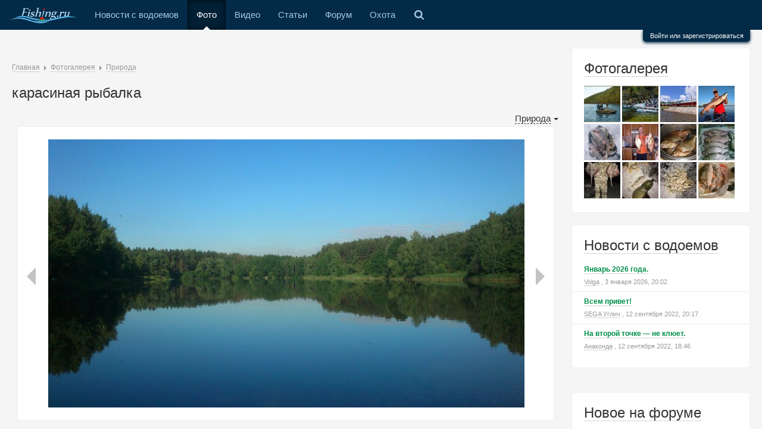

--- FILE ---
content_type: text/html; charset=UTF-8
request_url: https://www.fishing.ru/gallery/view/1120/
body_size: 10045
content:
<!DOCTYPE html>
<html class="no-js">
<head>
    <meta charset="utf-8"/>
    <meta name="viewport" content="width=device-width, initial-scale=1"/>
    <meta http-equiv="X-UA-Compatible"
          content="IE=edge,chrome=1"/>    <title>карасиная рыбалка – рыбацкие фото / Клуб рыбака - все о рыбалке</title>
    <meta name="description" content="Рыбацкие фотографии: карасиная рыбалка. Добавлено: 30 июня 2014 в рубрику - Природа - пользователем: Т-34-85. Рейтинг: 0"/>
    <meta name="referrer" content="origin-when-cross-origin" />
        <script>document.documentElement.className = document.documentElement.className.replace(/\bno-js\b/, 'js');</script>    <script async src="https://cdn-plus.roxot-panel.com/roxot-wrapper/js/roxot-manager.js?pid=b6cd6d48-cfa2-45f0-a3c0-dc5ddf39bffc"></script>
    <link href="/static-build/css/all.css" rel="stylesheet" type="text/css" ><link href="/static-build/css/responsive.css" rel="stylesheet" type="text/css" ><link rel="canonical" href="https://www.fishing.ru/gallery/view/1120/" />    <link href="/favicon.ico" rel="icon" type="image/x-icon"/>
    <script charset="UTF-8" src="//cdn.sendpulse.com/js/push/e119618db52db7158557c2f81c668f49_1.js" async></script>

    <script>window.yaContextCb = window.yaContextCb || []</script>
    <script src="https://yandex.ru/ads/system/context.js" async></script>
</head>

<body class="fishing" itemscope itemtype="http://schema.org/WebPage"
      upload-service-url="//image.fhserv.ru/"
      upload-service-id="fishing"><div class="page">
    <!-- START основное меню -->
    <nav class="topline layout clearfix">
                <div class="menu__item menu__item--expand">
            <a class="menu__item-link menu__item-link--expand js-toggle" href="#" data-toggle-elem-id="menu">&equiv;</a>
        </div>
        <ul class="menu hlist" id="menu">
            <li class="menu__item menu__item menu__item--home">
                <a class="menu__item-link menu__item-link--home " href="/">
                    <img height="26" src="/img/logo-active.svg" alt="Fishing logo">
                </a>
            </li>
                            <li class="menu__item">
                    <a class="menu__item-link "
                       href="/tidings/">Новости с водоемов</a>                </li>
                            <li class="menu__item">
                    <a class="menu__item-link  menu__item-link--active"
                       href="/gallery/">Фото</a><span class="menu__item-selected"></span>                </li>
                            <li class="menu__item">
                    <a class="menu__item-link "
                       href="/video/">Видео</a>                </li>
                            <li class="menu__item">
                    <a class="menu__item-link "
                       href="/articles/">Статьи</a>                </li>
                            <li class="menu__item">
                    <a class="menu__item-link "
                       href="/talks/">Форум</a>                </li>
                        <li class="menu__item">
                <a class="menu__item-link" href="http://www.hunting.ru/" target="_blank">Охота</a>
            </li>
            <li class="menu__item hide-on-mobile">
                <a class="menu__item-link menu__item-link--search toggler" href="#searchBlock">
                    <span class="search_icon"></span>
                </a>
            </li>
            <li class="menu__item hide-on-desktop">
                <div class="searchBlock--mobile search">
                    <div class="ya-site-form ya-site-form_inited_no" onclick="return {'bg': 'transparent', 'publicname': '\u041f\u043e\u0438\u0441\u043a \u043f\u043e \u0441\u0430\u0439\u0442\u0443 fishing.ru', 'target': '_self', 'language': 'ru', 'suggest': true, 'tld': 'ru', 'site_suggest': true, 'action': 'http://www.fishing.ru/pages/search/', 'webopt': false, 'fontsize': 12, 'arrow': false, 'fg': '#000000', 'searchid': '2103291', 'logo': 'rb', 'websearch': false, 'type': 3}">
                        <form action="//yandex.ru/sitesearch" method="get" target="_self">
                            <input type="hidden" name="searchid" value="2103291"/>
                            <input type="hidden" name="l10n" value="ru"/>
                            <input type="hidden" name="reqenc" value=""/>
                            <input type="text" name="text" value=""/>
                            <input type="submit" value="Найти"/>
                        </form>
                    </div>
                </div>
            </li>
        </ul>
                    <!-- START форма авторизации  -->
            <div class="auth-bar__container">
                <div class="auth-bar clearfix">
                    <script type="text/javascript">
                        function _open(url, width, height) {
                            window.open(url, 'socialWindow', 'location=no,width=' + width + ',height=' + height + ',left=' + ((window.innerWidth - width) / 2) + ',top=' + ((window.innerHeight - height) / 2));
                            return false;
                        }
                    </script>
                    <form action="/talks/login/login/" method="post" class="auth-bar__form">
                        <div class="auth-bar__wrapper">
                            <dl class="auth-bar__unit">
                                <dt class="auth-bar__unit-dt">
                                    <label for="xflogin" class="auth-bar__unit auth-bar__invite-label">Ваше имя или
                                        e-mail:</label></dt>
                                <dd><input type="text" name="login" id="xflogin"
                                           class="auth-bar__input auth-bar__input--text" tabindex="101">
                                </dd>
                            </dl>
                            <dl class="auth-bar__unit">
                                <dt class="auth-bar__unit-dt">
                                    <label for="xfpassword"
                                           class="auth-bar__unit auth-bar__invite-label auth-bar__auth-bar__invite-label--pwd">У
                                        Вас уже есть учётная запись?</label>
                                </dt>
                                <dd>
                                    <ul class="auth-bar__list-block">
                                        <li>
                                            <label for="ctrl_not_registered"><input type="radio" name="register"
                                                                                    value="1" id="ctrl_not_registered"
                                                                                    class="auth-bar__input auth-bar__input--radio auth-bar__form-ctrl-not-reg js-auth-bar-notreg"
                                                                                    tabindex="105">
                                                Нет, зарегистрироваться сейчас.</label></li>
                                        <li>
                                            <label for="ctrl_registered"><input type="radio" name="register" value="0"
                                                                                id="ctrl_registered"
                                                                                class="auth-bar__input auth-bar__input--radio js-auth-bar-reg"
                                                                                tabindex="105" checked="checked">
                                                Да, мой пароль:</label></li>
                                        <li>
                                            <input type="password" name="password"
                                                   class="auth-bar__input auth-bar__input--text js-auth-bar-password"
                                                   id="xfpassword" tabindex="102">

                                            <div><a href="/talks/lost-password/" class="auth-bar--link" tabindex="106">Забыли
                                                    пароль?</a></div>
                                        </li>
                                    </ul>
                                </dd>
                            </dl>
                            <dl class="auth-bar__unit submitUnit clearfix">
                                <dt class="auth-bar__unit-dt"></dt>
                                <dd>
                                    <input type="submit" class="auth-bar__submit js-auth-bar-submit" value="Вход"
                                           tabindex="104">

                                    <div class="auth-bar__rem-block">
                                        <input type="checkbox" name="remember" value="1" id="xfremember" tabindex="103"
                                               class="auth-bar__input auth-bar__input--check">
                                        <label for="xfremember" class="auth-bar__ctrl-rem"> Запомнить меня</label>
                                    </div>
                                </dd>
                            </dl>
                        </div>
                        <div class="auth-bar__social">
                                                            <a href="#"
                                   onclick="_open('/hybrid_auth/social/?provider=vkontakte', 800, 540);return false;"
                                   class="social-icon-big social-vk-big mr10"
                                   title="Войти через ВКонтакте">Вход
                                    через ВКонтакте</a>
                                                                <a href="#"
                                   onclick="_open('/hybrid_auth/social/?provider=odnoklassniki', 800, 540);return false;"
                                   class="social-icon-big social-ok-big mr10"
                                   title="Войти через Одноклассники">Вход
                                    через Одноклассники</a>
                                                                <a href="#"
                                   onclick="_open('/hybrid_auth/social/?provider=mailru', 800, 540);return false;"
                                   class="social-icon-big social-mailru-big mr10"
                                   title="Войти через Mail.ru">Вход
                                    через Mail.ru</a>
                                                                <a href="#"
                                   onclick="_open('/hybrid_auth/social/?provider=yandex', 800, 540);return false;"
                                   class="social-icon-big social-ya-big mr10"
                                   title="Войти через Яндекс">Вход
                                    через Яндекс</a>
                                                                <a href="#"
                                   onclick="_open('/hybrid_auth/social/?provider=google', 800, 540);return false;"
                                   class="social-icon-big social-ggp-big mr10"
                                   title="Войти через Google">Вход
                                    через Google</a>
                                                        </div>
                        <input type="hidden" name="cookie_check" value="1">
                                                <input type="hidden" name="redirect" value="/gallery/view/1120/" class='js-redirect-href'>
                        <input type="hidden" name="_xfToken" value="">
                    </form>
                </div>
                <div class="auth">
                    <a href="/talks/login/" class="auth__link js-auth-form">
                        Войти или зарегистрироваться
                    </a>
                </div>
            </div>

            <!-- END форма авторизации  -->
            </nav>
    <!-- END основное меню -->

    <!-- START SEARCH -->
    <div id="searchBlock" class="searchBlock">
        <div class="searchBlock__yandex search">
            <div class="ya-site-form ya-site-form_inited_no" onclick="return {'bg': 'transparent', 'publicname': '\u041f\u043e\u0438\u0441\u043a \u043f\u043e \u0441\u0430\u0439\u0442\u0443 fishing.ru', 'target': '_self', 'language': 'ru', 'suggest': true, 'tld': 'ru', 'site_suggest': true, 'action': 'http://www.fishing.ru/pages/search/', 'webopt': false, 'fontsize': 12, 'arrow': false, 'fg': '#000000', 'searchid': '2103291', 'logo': 'rb', 'websearch': false, 'type': 3}">
                <form action="//yandex.ru/sitesearch" method="get" target="_self">
                    <input type="hidden" name="searchid" value="2103291"/>
                    <input type="hidden" name="l10n" value="ru"/>
                    <input type="hidden" name="reqenc" value=""/>
                    <input type="text" name="text" value=""/>
                    <input type="submit" value="Найти"/>
                </form>
            </div>
            <style type="text/css">.ya-page_js_yes .ya-site-form_inited_no {
                    display: none;
                }</style>
            <script type="text/javascript">(function (w, d, c) {
                    var s = d.createElement('script'), h = d.getElementsByTagName('script')[0],
                        e = d.documentElement;
                    (' ' + e.className + ' ').indexOf(' ya-page_js_yes ') === -1 && (e.className += ' ya-page_js_yes');
                    s.type = 'text/javascript';
                    s.async = true;
                    s.charset = 'utf-8';
                    s.src = (d.location.protocol === 'https:' ? 'https:' : 'http:') + '//site.yandex.net/v2.0/js/all.js';
                    h.parentNode.insertBefore(s, h);
                    (w[c] || (w[c] = [])).push(function () {
                        Ya.Site.Form.init();
                    })
                })(window, document, 'yandex_site_callbacks');
            </script>
        </div>
    </div>
    <!-- END SEARCH -->

    <div class="auth-bar__mask"></div>

    <div class="search__mask"></div>

    <div class="main__content clearfix">
        <!-- START левая колонка с основным контентом -->
        <div class="main__wrapper" id="js-content">
            <div class="main">
                <!-- START шапка с логотипом и баннерами -->
                <header class="head layout">
                    <div class="head__banner">
                        <div class="head__banner-item">
                            <!-- Yandex.RTB R-A-714373-1 -->
<div id="yandex_rtb_R-A-714373-1"></div>
<script type="text/javascript">
    (function(w, d, n, s, t) {
        w[n] = w[n] || [];
        w[n].push(function() {
            Ya.Context.AdvManager.render({
                blockId: "R-A-714373-1",
                renderTo: "yandex_rtb_R-A-714373-1",
                async: true
            });
        });
        t = d.getElementsByTagName("script")[0];
        s = d.createElement("script");
        s.type = "text/javascript";
        s.src = "//an.yandex.ru/system/context.js";
        s.async = true;
        t.parentNode.insertBefore(s, t);
    })(this, this.document, "yandexContextAsyncCallbacks");
</script>                        </div>
                    </div>
                </header>
                <!-- END шапка с логотипом и баннерами -->

                <!-- START основной контент -->
                <div class="layout relative js-pronto-content">
                    <div class="breadcrumbs" itemprop="breadcrumb">
    <span itemscope itemtype="http://data-vocabulary.org/Breadcrumb"><a href="/" itemprop="url"><span itemprop="title">Главная</span></a></span> <span class="relative pl15"><span class="triangle--grey-right"></span></span> <span itemscope itemtype="http://data-vocabulary.org/Breadcrumb"><a href="/gallery/" itemprop="url"><span itemprop="title">Фотогалерея</span></a></span> <span class="relative pl15"><span class="triangle--grey-right"></span></span> <span itemscope itemtype="http://data-vocabulary.org/Breadcrumb"><a href="/gallery/cat/13/" itemprop="url"><span itemprop="title">Природа</span></a></span></div>                    <div>
    <div class="rflt pt5">
                </div>    <h1 class="h1">карасиная рыбалка</h1>
</div>
<div class="clearfix">
    <div class="sort-menu">
            <div class="rflt relative sort-menu--all">
            <a href="" class="ajaxlink norm mr15 js-dropdown" data-dropdown-id="category-menu">Природа                <span class="triangle--down"></span></a>

            <div class="dropdown hidden" id="category-menu">
                <div class="dropdown__arrow"></div>
                <ul class="vlist">
                    <li><a href="/gallery/" class="dropdown__link"><b>Все
                                рубрики</b></a></li>
                                            <li>
                            <a href="/gallery/cat/10/"
                               class="dropdown__link">Рыболовные трофеи</a>
                        </li>
                                            <li>
                            <a href="/gallery/cat/11/"
                               class="dropdown__link">На рыбалке</a>
                        </li>
                                            <li>
                            <a href="/gallery/cat/12/"
                               class="dropdown__link">Кулинария</a>
                        </li>
                                            <li>
                            <a href="/gallery/cat/13/"
                               class="dropdown__link">Природа</a>
                        </li>
                                            <li>
                            <a href="/gallery/cat/14/"
                               class="dropdown__link">Разное</a>
                        </li>
                                            <li>
                            <a href="/gallery/cat/17/"
                               class="dropdown__link">Снасти</a>
                        </li>
                                    </ul>
            </div>
        </div>
        </div>
</div>

<div class="ctxt">
    <div class="foto-view box cblock" style="max-width: 900px;">
        <a href="/gallery/view/1184/" title="предыдущая" class="foto-view__control foto-view__control--prev js-foto-control"
 style="height:300px;"><span></span></a><div class="foto-view__img-container"><a href="/gallery/view/1119/" class="foto-view__control--next js-foto-control"><img src="//image.fhserv.ru/fishing/2014-06-ceb324be170fed291fbf9eb9ec1b3cc6__rsu-800.jpg?hash=bdef9b4a" class="foto-view__img js-foto-image" alt="карасиная рыбалка" style="max-width:800px;max-height:450px"/></a></div><a href="/gallery/view/1119/" title="следующая" class="foto-view__control foto-view__control--next js-foto-control"
 style="width:45px;height:300px;"><span></span></a>        <div class="clearfix"></div>
            </div>
</div>

<div class="clearfix mt20 pt15"></div>
    <div class="rflt mt10">
            <span    onclick="alert('Голосовать могут только зарегистрированные пользователи!')"
    class=" btn btn-vote"
    id="rating1120"
    data-attribute-record-id="1120"
    data-replace-elem-id="rating1120"
    ><span class="signature__stat--votes "></span>
    <span class="ml10 v-middle ">Голоса: <b>0</b></span>
    </span>

    </div>
<div >
    <div class="lflt mr20">
        <div class="b-dark-grey">
                            <a href="/users/profile/154/">
                                                <img src="/talks/data/avatars/s/0/154.jpg"/>
                                            </a>
                    </div>
            </div>
    <div class="userblock-info">
                    <div class="mt-5">
                <span class="js-comment-info__name"><a class="blue bold un un--grey" href="/users/profile/154/" rel="nofollow">Т-34-85</a></span>
                                <span class="soft small ml10">30 июня 2014, 8:32</span>            </div>
                            <div class="small soft mt-5">Рейтинг: 9029</div>
                        </div>
</div>
<div class="clearfix"></div><div class="comments mt30" id="comments">
    <div class="comments">
        <a id="comments"></a>
                            <a id="addCommentForm"></a>
                            <div class="f-alert f-alert--error comment-alert ">
                    <a href="/users/login/" class="a bold darkred js-login-action"
                       data-href="/gallery/view/1120/#addCommentForm">Войдите</a> или
                    <a href="/users/register/" class="a bold darkred js-login-action">Зарегистрируйтесь</a>, чтобы
                    писать комментарии
                </div>
                        </div>
</div>                </div>
                <!-- END основной контент -->
                <div class="mt30 yandexBanner__low"><!-- Yandex.RTB R-A-714373-2 -->
<div id="yandex_rtb_R-A-714373-2"></div>
<script type="text/javascript">
    (function(w, d, n, s, t) {
        w[n] = w[n] || [];
        w[n].push(function() {
            Ya.Context.AdvManager.render({
                blockId: "R-A-714373-2",
                renderTo: "yandex_rtb_R-A-714373-2",
                async: true
            });
        });
        t = d.getElementsByTagName("script")[0];
        s = d.createElement("script");
        s.type = "text/javascript";
        s.src = "//an.yandex.ru/system/context.js";
        s.async = true;
        t.parentNode.insertBefore(s, t);
    })(this, this.document, "yandexContextAsyncCallbacks");
</script></div>            </div>
        </div>
        <!-- END левая колонка -->

        <!-- START правая колонка -->
        <div class="f-sidebar layout">
            <div class="box mb20 clearfix">
    <div class="h1 mt0 mb15"><a href="/gallery/" class="un norm">Фотогалерея</a></div>
            <div style="float: left; margin: 0 3px 3px 0">
            <a href="/gallery/view/27961/"><img
                        src="//image.fhserv.ru/fishing/2022-06-bab39b29c58c6b36aa3b215f850610ce__rsf-61-61.jpg?hash=c36f1f23"
                        title="2"></a>
        </div>
            <div style="float: left; margin: 0 3px 3px 0">
            <a href="/gallery/view/27960/"><img
                        src="//image.fhserv.ru/fishing/2022-06-2fa2485f2a3399cb402af6a69990fbc9__rsf-61-61.jpg?hash=46ec8cf8"
                        title="1"></a>
        </div>
            <div style="float: left; margin: 0 3px 3px 0">
            <a href="/gallery/view/27926/"><img
                        src="//image.fhserv.ru/fishing/2022-06-0778bb5f9968e7c744b491cb375e7f91__rsf-61-61.jpg?hash=4c27507f"
                        title="Тофаларский кордон"></a>
        </div>
            <div style="float: left; margin: 0 3px 3px 0">
            <a href="/gallery/view/27692/"><img
                        src="//image.fhserv.ru/fishing/2022-02-99cbaed93375f635e638a620bf02cfca__rsf-61-61.jpg?hash=59a338a0"
                        title="Щука 7600"></a>
        </div>
            <div style="float: left; margin: 0 3px 3px 0">
            <a href="/gallery/view/27634/"><img
                        src="//image.fhserv.ru/fishing/2022-01-d706730b5af21f8c9abea0f7aa62722f__rsf-61-61.jpg?hash=13e7da6f"
                        title="Карамышевская набережная, 31.12.2021. Золотая лунка дня"></a>
        </div>
            <div style="float: left; margin: 0 3px 3px 0">
            <a href="/gallery/view/27597/"><img
                        src="//image.fhserv.ru/fishing/2021-12-0f231fdbffd0b638f69b3ac9a446266e__rsf-61-61.jpg?hash=c02d4014"
                        title="Лещики"></a>
        </div>
            <div style="float: left; margin: 0 3px 3px 0">
            <a href="/gallery/view/27596/"><img
                        src="//image.fhserv.ru/fishing/2021-12-02f976118472c2786ccc121cea7956c1__rsf-61-61.jpg?hash=5824d103"
                        title="лещики"></a>
        </div>
            <div style="float: left; margin: 0 3px 3px 0">
            <a href="/gallery/view/27588/"><img
                        src="//image.fhserv.ru/fishing/2021-12-1b6e0392b17ec988ca1135763d800285__rsf-61-61.jpg?hash=01adf700"
                        title="Мои лещики"></a>
        </div>
            <div style="float: left; margin: 0 3px 3px 0">
            <a href="/gallery/view/27568/"><img
                        src="//image.fhserv.ru/fishing/2021-11-20d1709ef09eddff6658a1e5cad2a402__rsf-61-61.jpg?hash=16499d40"
                        title="Ночная рыбалка в Крыму"></a>
        </div>
            <div style="float: left; margin: 0 3px 3px 0">
            <a href="/gallery/view/27429/"><img
                        src="//image.fhserv.ru/fishing/2021-08-0c49b798376d0039a09e93c31c52990a__rsf-61-61.jpg?hash=e92af880"
                        title="28 ноября 2020 г."></a>
        </div>
            <div style="float: left; margin: 0 3px 3px 0">
            <a href="/gallery/view/27428/"><img
                        src="//image.fhserv.ru/fishing/2021-08-73546b4d0a3337e976ea5baf253bbdf0__rsf-61-61.jpg?hash=f404477d"
                        title="Ловля окуня на блесны 2020 г."></a>
        </div>
            <div style="float: left; margin: 0 3px 3px 0">
            <a href="/gallery/view/27427/"><img
                        src="//image.fhserv.ru/fishing/2021-08-b777873cf3bb8d439ad868324802576c__rsf-61-61.jpg?hash=859a9a47"
                        title="Первый лед 2020 г."></a>
        </div>
    </div>
    <!-- START  -->
    <div class="box mb20">
        <div class="h1 mt0"><a href="/tidings/" class="un norm">Новости с водоемов</a></div>
        <div class="pt15"></div>
                    <div class="pb5">
                <div class="lh20">
                    <a href="/tidings/view/28926/"
                       class="green bold un small">Январь 2026 года.</a>
                </div>

                <div class="short-signature tiny soft"><a class="soft un" href="/users/profile/1605/" rel="nofollow">Volga</a>                    , 3 января 2026, 20:02</div>
            </div>
                            <div class="sep-bottom mb5"></div>
                        <div class="pb5">
                <div class="lh20">
                    <a href="/tidings/view/28155/"
                       class="green bold un small">Всем привет!</a>
                </div>

                <div class="short-signature tiny soft"><a class="soft un" href="/users/profile/81/" rel="nofollow">SEGA Углич</a>                    , 12 сентября 2022, 20:17</div>
            </div>
                            <div class="sep-bottom mb5"></div>
                        <div class="pb5">
                <div class="lh20">
                    <a href="/tidings/view/28154/"
                       class="green bold un small">На второй точке — не клюет.</a>
                </div>

                <div class="short-signature tiny soft"><a class="soft un" href="/users/profile/491/" rel="nofollow">Анаконда</a>                    , 12 сентября 2022, 18:46</div>
            </div>
                </div>
    <!-- END  -->
<div class="mb20 f-sidebar__banner"><!--AdFox START-->
<!--yandex_d.o.pankin-->
<!--Площадка: Fishing.ru / Все страницы / 300х300 в колонке справа-->
<!--Категория: <не задана>-->
<!--Тип баннера: 300х300-->
<div id="adfox_166848741899047897"></div>
<script>
    window.yaContextCb.push(()=>{
        Ya.adfoxCode.create({
            ownerId: 372963,
            containerId: 'adfox_166848741899047897',
            params: {
                p1: 'cquaq',
                p2: 'heip'
            }
        })
    })
</script>
</div>                <!-- START темы с последними сообщениями с форума -->
    <div class="box mb20">
        <div class="h1 mt0"><a href="/talks/" class="un norm">Новое на форуме</a></div>
        <div class="pt15"></div>
                    <div class="pb5">
                <div class="lh20">
                    <a href="/talks/threads/3317/unread/"
                       class="green bold un small">Средства передвижения</a>
                </div>

                <div class="short-signature tiny soft"><abbr class="DateTime" data-time="1768688430" data-diff="819" data-datestring="18 янв 2026" data-timestring="01:20">18 янв 2026 в 01:20</abbr>                    <a href="/talks/threads/3317/unread/"
                       class="short-signature--comments non-underline"><span
                                class="soft un">6888</span></a>
                </div>
            </div>
                            <div class="sep-bottom mb5"></div>
                        <div class="pb5">
                <div class="lh20">
                    <a href="/talks/threads/16/unread/"
                       class="green bold un small">Поздравляем</a>
                </div>

                <div class="short-signature tiny soft"><abbr class="DateTime" data-time="1768686976" data-diff="2273" data-datestring="18 янв 2026" data-timestring="00:56">18 янв 2026 в 00:56</abbr>                    <a href="/talks/threads/16/unread/"
                       class="short-signature--comments non-underline"><span
                                class="soft un">50114</span></a>
                </div>
            </div>
                            <div class="sep-bottom mb5"></div>
                        <div class="pb5">
                <div class="lh20">
                    <a href="/talks/threads/34/unread/"
                       class="green bold un small">Зимняя рыбалка</a>
                </div>

                <div class="short-signature tiny soft"><abbr class="DateTime" data-time="1768686210" data-diff="3039" data-datestring="18 янв 2026" data-timestring="00:43">18 янв 2026 в 00:43</abbr>                    <a href="/talks/threads/34/unread/"
                       class="short-signature--comments non-underline"><span
                                class="soft un">11297</span></a>
                </div>
            </div>
                            <div class="sep-bottom mb5"></div>
                        <div class="pb5">
                <div class="lh20">
                    <a href="/talks/threads/2069/unread/"
                       class="green bold un small">РЫБИНКА</a>
                </div>

                <div class="short-signature tiny soft"><abbr class="DateTime" data-time="1768683110" data-diff="6139" data-datestring="17 янв 2026" data-timestring="23:51">17 янв 2026 в 23:51</abbr>                    <a href="/talks/threads/2069/unread/"
                       class="short-signature--comments non-underline"><span
                                class="soft un">39535</span></a>
                </div>
            </div>
                            <div class="sep-bottom mb5"></div>
                        <div class="pb5">
                <div class="lh20">
                    <a href="/talks/threads/913/unread/"
                       class="green bold un small">Ледобур + шуруповёрт для сверления лунок</a>
                </div>

                <div class="short-signature tiny soft"><abbr class="DateTime" data-time="1768682734" data-diff="6515" data-datestring="17 янв 2026" data-timestring="23:45">17 янв 2026 в 23:45</abbr>                    <a href="/talks/threads/913/unread/"
                       class="short-signature--comments non-underline"><span
                                class="soft un">6494</span></a>
                </div>
            </div>
                            <div class="sep-bottom mb5"></div>
                        <div class="pb5">
                <div class="lh20">
                    <a href="/talks/threads/1547/unread/"
                       class="green bold un small">Внимание! мошенники!(жалобная книга)</a>
                </div>

                <div class="short-signature tiny soft"><abbr class="DateTime" data-time="1768682225" data-diff="7024" data-datestring="17 янв 2026" data-timestring="23:37">17 янв 2026 в 23:37</abbr>                    <a href="/talks/threads/1547/unread/"
                       class="short-signature--comments non-underline"><span
                                class="soft un">4213</span></a>
                </div>
            </div>
                            <div class="sep-bottom mb5"></div>
                        <div class="pb5">
                <div class="lh20">
                    <a href="/talks/threads/2757/unread/"
                       class="green bold un small">НОВОСТИ с водоемов</a>
                </div>

                <div class="short-signature tiny soft"><abbr class="DateTime" data-time="1768680783" data-diff="8466" data-datestring="17 янв 2026" data-timestring="23:13">17 янв 2026 в 23:13</abbr>                    <a href="/talks/threads/2757/unread/"
                       class="short-signature--comments non-underline"><span
                                class="soft un">12717</span></a>
                </div>
            </div>
                            <div class="sep-bottom mb5"></div>
                        <div class="pb5">
                <div class="lh20">
                    <a href="/talks/threads/3113/unread/"
                       class="green bold un small">Оч.умелые ручки</a>
                </div>

                <div class="short-signature tiny soft"><abbr class="DateTime" data-time="1768680528" data-diff="8721" data-datestring="17 янв 2026" data-timestring="23:08">17 янв 2026 в 23:08</abbr>                    <a href="/talks/threads/3113/unread/"
                       class="short-signature--comments non-underline"><span
                                class="soft un">584</span></a>
                </div>
            </div>
                            <div class="sep-bottom mb5"></div>
                        <div class="pb5">
                <div class="lh20">
                    <a href="/talks/threads/45/unread/"
                       class="green bold un small">«Клуб мучачасов» & Пообщаловск</a>
                </div>

                <div class="short-signature tiny soft"><abbr class="DateTime" data-time="1768678696" data-diff="10553" data-datestring="17 янв 2026" data-timestring="22:38">17 янв 2026 в 22:38</abbr>                    <a href="/talks/threads/45/unread/"
                       class="short-signature--comments non-underline"><span
                                class="soft un">105569</span></a>
                </div>
            </div>
                            <div class="sep-bottom mb5"></div>
                        <div class="pb5">
                <div class="lh20">
                    <a href="/talks/threads/116/unread/"
                       class="green bold un small">Анекдот бы рассказал.</a>
                </div>

                <div class="short-signature tiny soft"><abbr class="DateTime" data-time="1768676121" data-diff="13128" data-datestring="17 янв 2026" data-timestring="21:55">17 янв 2026 в 21:55</abbr>                    <a href="/talks/threads/116/unread/"
                       class="short-signature--comments non-underline"><span
                                class="soft un">38503</span></a>
                </div>
            </div>
            <div class="js-extendible hidden">                <div class="sep-bottom mb5"></div>
                        <div class="pb5">
                <div class="lh20">
                    <a href="/talks/threads/39/unread/"
                       class="green bold un small">Дача, стройка, ремонт</a>
                </div>

                <div class="short-signature tiny soft"><abbr class="DateTime" data-time="1768675179" data-diff="14070" data-datestring="17 янв 2026" data-timestring="21:39">17 янв 2026 в 21:39</abbr>                    <a href="/talks/threads/39/unread/"
                       class="short-signature--comments non-underline"><span
                                class="soft un">55042</span></a>
                </div>
            </div>
                            <div class="sep-bottom mb5"></div>
                        <div class="pb5">
                <div class="lh20">
                    <a href="/talks/threads/2713/unread/"
                       class="green bold un small">Просто трепалка</a>
                </div>

                <div class="short-signature tiny soft"><abbr class="DateTime" data-time="1768589137" data-diff="100112" data-datestring="16 янв 2026" data-timestring="21:45">16 янв 2026 в 21:45</abbr>                    <a href="/talks/threads/2713/unread/"
                       class="short-signature--comments non-underline"><span
                                class="soft un">17452</span></a>
                </div>
            </div>
                            <div class="sep-bottom mb5"></div>
                        <div class="pb5">
                <div class="lh20">
                    <a href="/talks/threads/1502/unread/"
                       class="green bold un small">Помним....</a>
                </div>

                <div class="short-signature tiny soft"><abbr class="DateTime" data-time="1768467798" data-diff="221451" data-datestring="15 янв 2026" data-timestring="12:03">15 янв 2026 в 12:03</abbr>                    <a href="/talks/threads/1502/unread/"
                       class="short-signature--comments non-underline"><span
                                class="soft un">4613</span></a>
                </div>
            </div>
                            <div class="sep-bottom mb5"></div>
                        <div class="pb5">
                <div class="lh20">
                    <a href="/talks/threads/1242/unread/"
                       class="green bold un small">Фильмы и книги</a>
                </div>

                <div class="short-signature tiny soft"><abbr class="DateTime" data-time="1768431359" data-diff="257890" data-datestring="15 янв 2026" data-timestring="01:55">15 янв 2026 в 01:55</abbr>                    <a href="/talks/threads/1242/unread/"
                       class="short-signature--comments non-underline"><span
                                class="soft un">5297</span></a>
                </div>
            </div>
                            <div class="sep-bottom mb5"></div>
                        <div class="pb5">
                <div class="lh20">
                    <a href="/talks/threads/35/unread/"
                       class="green bold un small">Здоровье</a>
                </div>

                <div class="short-signature tiny soft"><abbr class="DateTime" data-time="1768422918" data-diff="266331" data-datestring="14 янв 2026" data-timestring="23:35">14 янв 2026 в 23:35</abbr>                    <a href="/talks/threads/35/unread/"
                       class="short-signature--comments non-underline"><span
                                class="soft un">5826</span></a>
                </div>
            </div>
                            <div class="sep-bottom mb5"></div>
                        <div class="pb5">
                <div class="lh20">
                    <a href="/talks/threads/2077/unread/"
                       class="green bold un small">PAL (Pro Anglers League)</a>
                </div>

                <div class="short-signature tiny soft"><abbr class="DateTime" data-time="1768386214" data-diff="303035" data-datestring="14 янв 2026" data-timestring="13:23">14 янв 2026 в 13:23</abbr>                    <a href="/talks/threads/2077/unread/"
                       class="short-signature--comments non-underline"><span
                                class="soft un">4034</span></a>
                </div>
            </div>
                            <div class="sep-bottom mb5"></div>
                        <div class="pb5">
                <div class="lh20">
                    <a href="/talks/threads/5/unread/"
                       class="green bold un small">Спиннинг(выбор)</a>
                </div>

                <div class="short-signature tiny soft"><abbr class="DateTime" data-time="1768385513" data-diff="303736" data-datestring="14 янв 2026" data-timestring="13:11">14 янв 2026 в 13:11</abbr>                    <a href="/talks/threads/5/unread/"
                       class="short-signature--comments non-underline"><span
                                class="soft un">2584</span></a>
                </div>
            </div>
                            <div class="sep-bottom mb5"></div>
                        <div class="pb5">
                <div class="lh20">
                    <a href="/talks/threads/74/unread/"
                       class="green bold un small">СПОРТ</a>
                </div>

                <div class="short-signature tiny soft"><abbr class="DateTime" data-time="1768286964" data-diff="402285" data-datestring="13 янв 2026" data-timestring="09:49">13 янв 2026 в 09:49</abbr>                    <a href="/talks/threads/74/unread/"
                       class="short-signature--comments non-underline"><span
                                class="soft un">71205</span></a>
                </div>
            </div>
                            <div class="sep-bottom mb5"></div>
                        <div class="pb5">
                <div class="lh20">
                    <a href="/talks/threads/126/unread/"
                       class="green bold un small">Музыкальная шкатулка</a>
                </div>

                <div class="short-signature tiny soft"><span class="DateTime" title="11 янв 2026 в 22:03">11 янв 2026</span>                    <a href="/talks/threads/126/unread/"
                       class="short-signature--comments non-underline"><span
                                class="soft un">7604</span></a>
                </div>
            </div>
                            <div class="sep-bottom mb5"></div>
                        <div class="pb5">
                <div class="lh20">
                    <a href="/talks/threads/41/unread/"
                       class="green bold un small">Взаимопомощь</a>
                </div>

                <div class="short-signature tiny soft"><span class="DateTime" title="8 янв 2026 в 08:22">8 янв 2026</span>                    <a href="/talks/threads/41/unread/"
                       class="short-signature--comments non-underline"><span
                                class="soft un">9179</span></a>
                </div>
            </div>
            </div>        <div class="sep-bottom mb5"></div>
        <div class="pt10"><a class="js-slidedown soft bold ajaxlink" href="/talks/">Ещё</a></div>
    </div>
    <!-- END темы с последними сообщениями с форума -->
            <div class="js-sticky pv10" style="width: 300px">
<!-- Yandex.RTB R-A-714373-3 -->
<div id="yandex_rtb_R-A-714373-3"></div>
<script type="text/javascript">
    (function(w, d, n, s, t) {
        w[n] = w[n] || [];
        w[n].push(function() {
            Ya.Context.AdvManager.render({
                blockId: "R-A-714373-3",
                renderTo: "yandex_rtb_R-A-714373-3",
                async: true
            });
        });
        t = d.getElementsByTagName("script")[0];
        s = d.createElement("script");
        s.type = "text/javascript";
        s.src = "//an.yandex.ru/system/context.js";
        s.async = true;
        t.parentNode.insertBefore(s, t);
    })(this, this.document, "yandexContextAsyncCallbacks");
</script>
</div>        </div>
        <!-- END правая колонка -->
    </div>

    
        <footer class="foot layout" id="js-footer">
                <div class="device-view">
            <a href="/gallery/view/1120/?desktop=" class="device-view__link">Переключить на полную                версию</a>
        </div>
        <div class="foot-content">
            <div class="foot-logo">
                <div class="lflt pt5 foot-content--secondary">
                    <div class="foot-content--stat"><noindex>
    <!--LiveInternet counter-->
    <script type="text/javascript"><!--
        document.write("<a href='//www.liveinternet.ru/click' " +
            "target=_blank><img src='//counter.yadro.ru/hit?t17.10;r" +
            escape(document.referrer) + ((typeof(screen) == "undefined") ? "" :
                ";s" + screen.width + "*" + screen.height + "*" + (screen.colorDepth ?
                    screen.colorDepth : screen.pixelDepth)) + ";u" + escape(document.URL) +
            ";" + Math.random() +
            "' alt='' title='LiveInternet: показано число просмотров за 24" +
            " часа, посетителей за 24 часа и за сегодня' " +
            "border='0' width='88' height='31'><\/a>")
        //--></script>
    <!--/LiveInternet-->

    <!-- Yandex.Metrika counter -->
    <script type="text/javascript" >
        (function(m,e,t,r,i,k,a){m[i]=m[i]||function(){(m[i].a=m[i].a||[]).push(arguments)};
            m[i].l=1*new Date();k=e.createElement(t),a=e.getElementsByTagName(t)[0],k.async=1,k.src=r,a.parentNode.insertBefore(k,a)})
        (window, document, "script", "https://cdn.jsdelivr.net/npm/yandex-metrica-watch/tag.js", "ym");

        ym(23731711, "init", {
            id:23731711,
            clickmap:true,
            trackLinks:true,
            accurateTrackBounce:true,
            webvisor:true
        });
    </script>
    <noscript><div><img src="https://mc.yandex.ru/watch/23731711" style="position:absolute; left:-9999px;" alt="" /></div></noscript>
    <!-- /Yandex.Metrika counter -->

    <!-- Rating@Mail.ru counter -->
    <script type="text/javascript">
        var _tmr = window._tmr || (window._tmr = []);
        _tmr.push({id: "763", type: "pageView", start: (new Date()).getTime()});
        (function (d, w, id) {
            if (d.getElementById(id)) return;
            var ts = d.createElement("script"); ts.type = "text/javascript"; ts.async = true; ts.id = id;
            ts.src = "https://top-fwz1.mail.ru/js/code.js";
            var f = function () {var s = d.getElementsByTagName("script")[0]; s.parentNode.insertBefore(ts, s);};
            if (w.opera == "[object Opera]") { d.addEventListener("DOMContentLoaded", f, false); } else { f(); }
        })(document, window, "topmailru-code");
    </script>
    <noscript>
        <div>
            <img src="https://top-fwz1.mail.ru/counter?id=763;js=na" style="border:0;position:absolute;left:-9999px;" alt="Top.Mail.Ru" />
        </div>
    </noscript>
    <!-- //Rating@Mail.ru counter -->

    <!-- Google Analytics -->
    <script>
        (function (i, s, o, g, r, a, m) {
            i['GoogleAnalyticsObject'] = r;
            i[r] = i[r] || function () {
                    (i[r].q = i[r].q || []).push(arguments)
                }, i[r].l = 1 * new Date();
            a = s.createElement(o),
                m = s.getElementsByTagName(o)[0];
            a.async = 1;
            a.src = g;
            m.parentNode.insertBefore(a, m)
        })(window, document, 'script', '//www.google-analytics.com/analytics.js', 'ga');

        ga('create', 'UA-47445771-1', 'fishing.ru');
        ga('send', 'pageview');

    </script>
    <!-- /Google Analytics -->

</noindex>
</div>
                    <div class="pt30"><img src="/img/seti.gif" width="100" height="50"/></div>
                </div>
                <div class="lflt foot-content--society">
                    <ul>
                        <li class="soft">Общение</li>
                        <li><a href="/talks/" class="soft small un">Форум</a></li>
                        <li><a href="/gallery/" class="soft small un">Фотогалерея</a></li>
                        <li><a href="/articles/" class="soft small un">Статьи</a></li>
                        <li class="soft pt10">Информация</li>
                        <li><a href="/news/" class="soft small un">Новости</a></li>
                    </ul>
                </div>
                <div class="lflt foot-content--help">
                    <ul>
                        <li class="soft">Справка по сайту</li>
                        <li><a href="/pages/about/" class="soft small un">О сайте</a></li>
                        <li><a href="/talks/help/terms" class="soft small un">Правила общения</a></li>
                        <li><a href="/pages/contact/" class="soft small un">Контакты</a></li>
                        <li><a href="/pages/reklama/" class="soft small un">Размещение рекламы</a></li>
                        <li><a href="/users/" class="soft small un">Пользователи</a></li>
                    </ul>
                </div>
                <div class="lflt foot-content--info">
                    <ul>
                                                <li class="soft">Наши партнеры</li>
                        <li><a rel="nofollow" href="http://www.hunting.ru" target="_blank"
                               class="soft small un">Охота</a></li>
                        <li><a rel="nofollow" href="http://www.fishingsib.ru" target="_blank" class="soft small un">Рыбалка
                                в Сибири</a>
                        </li>
                    </ul>
                </div>
            </div>
            <div class="clearfix"></div>
            <div class="foot-signature ltxt rflt soft pr20">
                <p class="mb5 foot-signature--text">Российский рыболовный интернет-клуб Fishing.ru</p>

                <p class="small foot-signature--text mv0">При использовании материалов с сайта активная ссылка на
                    www.fishing.ru обязательна.</p>

                <p class="small foot-signature--text mt10">
                    Разработано компанией <a href="//resolventagroup.ru/" target="_blank" class="blue un un--grey">Резольвента</a>
                </p>

                <p class="mt10">&copy; 1997-2026 Fishing.ru</p>
            </div>
            <div class="clearfix"></div>
        </div>
    </footer>
</div>

<div class="button-scroll-top js-scroll-top">
    <a href="#"><u>&uarr;</u>Наверх</a>
</div>
<script src="/static-cache/js/require-fa3628b5fb.js" data-main="/static-cache/js/main-e8bd657d6e.js"></script></body>
</html>
